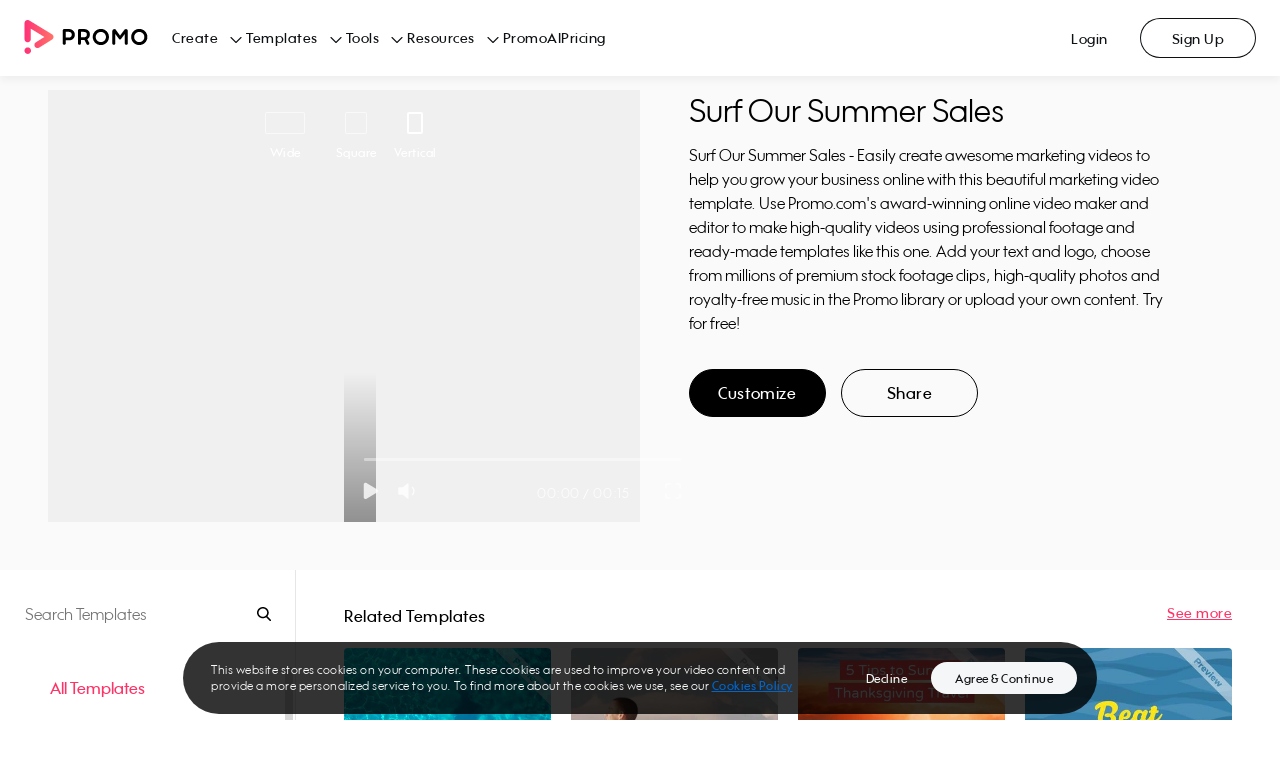

--- FILE ---
content_type: application/javascript; charset=UTF-8
request_url: https://ak02-promo-cdn.slidely.com/next/_next/static/chunks/pages/templates/video/%5Bvideo%5D-0f1738ce46eeea58.js
body_size: 4767
content:
(self.webpackChunk_N_E=self.webpackChunk_N_E||[]).push([[7131],{1950:function(e,t,a){(window.__NEXT_P=window.__NEXT_P||[]).push(["/templates/video/[video]",function(){return a(47725)}])},47725:function(e,t,a){"use strict";a.r(t),a.d(t,{__N_SSP:function(){return Be},default:function(){return Ge}});var i=a(85893),r=a(67294),o=a(45697),s=a.n(o),n=a(5791),l=a(86743),c=a(69750),d=a(92812),u=a(76829),p=a(4870),m=a(71333),f=a(55e3),v=a(97595),h=a(42269),y=a(26042),g=a(11163),_=a(5152),k=a.n(_),C=a(38704),j=a(71054),x=a(69131),w=a(81857),N=a(55634),R=a(78718),b=a.n(R),Z=a(40230),T=function(e){var t=b()(e,["name","description","thumbnailUrl","uploadDate","contentUrl"]);return(0,Z.Z)("VideoObject",t)};T.propTypes={name:s().string.isRequired,description:s().string.isRequired,thumbnailUrl:s().arrayOf(s().string).isRequired,uploadDate:s().string.isRequired,contentUrl:s().string.isRequired};var P=T,S=a(98413),O=a(67657),A=a(13311),I=a(828),q=a(73419),E=a(33926),U=a(93984),F=s().shape({videoUrl:s().string.isRequired}),L=s().shape({wide:F,vertical:F,square:F}),V=s().shape({activeVideo:s().oneOf(U.RATIO_NAMES).isRequired,id:s().string.isRequired,videos:L.isRequired}),z=a(77828),M=a.n(z),D=a(69396),B=a(58022),G=a(40022),K=s().oneOf(U.RATIO_NAMES),W=s().shape({link:s().string}),X={aspectRatios:s().shape({wide:W,square:W,vertical:W}).isRequired,selectedAspectRatio:K.isRequired,onChange:s().func,ratios:s().arrayOf(s().string),Link:s().func},Y={onChange:void 0,ratios:U.RATIO_NAMES},Q=a(4111),$=a(51438),H=a(52951),J=a(14924),ee=a(28668),te=a(26626),ae=a(93967),ie=a.n(ae),re=function(e){(0,ee.Z)(a,e);var t=(0,te.Z)(a);function a(){var e;return(0,$.Z)(this,a),e=t.apply(this,arguments),(0,J.Z)((0,Q.Z)(e),"state",{selected:e.props.selectedAspectRatio}),(0,J.Z)((0,Q.Z)(e),"onChange",(function(t){return function(){var a=e.state.selected,i=e.props.aspectRatios[t].link;t!==a&&(e.setState({selected:t}),e.props.onChange(t,a)),E.Mg(),C.Z.push(i)}})),(0,J.Z)((0,Q.Z)(e),"renderRatio",(function(t){var a=e.props,r=a.aspectRatios,o=a.renderItem,s=a.readOnly,n={key:t,onClick:e.onChange(t),className:ie()("ratios-menu__item",t,{selected:t===e.state.selected,"read-only":s&&!r[t]})},l=o(t,r[t]);return(0,i.jsx)("div",(0,D.Z)((0,y.Z)({},n),{children:l}))})),e}return(0,H.Z)(a,[{key:"componentWillReceiveProps",value:function(e){e.selectedAspectRatio!==this.state.selected&&this.setState({selected:e.selectedAspectRatio})}},{key:"render",value:function(){return(0,i.jsx)("div",{className:ie()("ratios-menu","".concat(this.props.id,"-ratios-menu")),children:this.props.ratios.map(this.renderRatio)})}}]),a}(r.Component);(0,J.Z)(re,"propTypes",(0,D.Z)((0,y.Z)({},X),{onChange:s().func.isRequired,renderItem:s().func.isRequired,id:s().string.isRequired,readOnly:s().bool,Link:s().func})),(0,J.Z)(re,"defaultProps",(0,D.Z)((0,y.Z)({},Y),{readOnly:!1,Link:null}));var oe=re,se=function(e){var t=(0,B.$G)("templates").t,a=function(e){switch(e){case G.Z.WIDE:return t("Wide");case G.Z.SQUARE:return t("Square");case G.Z.VERTICAL:return t("Vertical");default:return""}};return(0,i.jsx)(oe,(0,D.Z)((0,y.Z)({onChange:e.onChange},e),{id:"small",renderItem:function(e){return(0,i.jsx)("span",{"data-ratio":e,children:(0,i.jsx)("span",{className:"small-ratios-menu__text",children:a(e)})})}}))};se.propTypes=X,se.defaultProps=Y;var ne=se,le=function(e){var t=e.family,a=e.ratio,r=e.callbacks,o=e.Link;return(0,i.jsx)("div",{className:"video-controls__family-ratios-menu",children:(0,i.jsx)("div",{className:"family-ratios-menu",children:(0,i.jsx)(ne,{aspectRatios:t.videos,ratios:Object.keys(t.videos),selectedAspectRatio:U.RATIOS[a].name,onChange:r.onRatioChange,Link:o})})})};le.propTypes={family:V,ratio:s().oneOf(U.RATIO_KEYS),callbacks:s().shape({onRatioChange:s().func.isRequired}),Link:s().func},le.defaultProps={family:void 0,ratio:void 0,callbacks:void 0,Link:null};var ce=le,de=a(73222),ue=function(e){var t,a=e.ratio,o=e.family,s=e.callbacks,n=(0,r.useState)(null!==a&&void 0!==a?a:o.activeVideo),l=n[0],c=n[1],d=o.videos[l],u=null!==(t=U.RATIOS_BY_NAME[l])&&void 0!==t?t:U.RATIOS_BY_NAME.wide,p=(0,r.useMemo)((function(){return{type:"mp4",url:d.previewUrl}}),[d]);return(0,i.jsx)("div",{className:"video-family-player__container",children:(0,i.jsxs)("div",{className:"video-family-player__inner",style:{aspectRatio:"".concat(u.width,"/").concat(u.height)},children:[(0,i.jsx)(z.WithPlayerStateContext,{children:(0,i.jsx)(M(),{autoplay:!0,autoFocus:!0,callbacks:s,media:p,initialVolume:.25},d.previewUrl)}),(0,i.jsx)(ce,{Link:de.Z,ratio:u.key,family:o,callbacks:{onRatioChange:c}})]})})};ue.propTypes={family:V.isRequired,ratio:s().oneOf(U.RATIO_NAMES),callbacks:s().any.isRequired},ue.defaultProps={ratio:void 0};var pe=ue,me=function(e){var t=e.templateFamily,a=t.family,o=t.activeRatio,s=(0,r.useCallback)((function(){return E.X1()}),[]),n=(0,r.useCallback)((function(){return E.Og()}),[]),l=(0,r.useCallback)((function(){return E.KE()}),[]),c=(0,r.useCallback)((function(){return E.Lo()}),[]),d=(0,r.useCallback)((function(){return E.xV()}),[]),u=(0,r.useCallback)((function(){return E.bR()}),[]),p=(0,r.useCallback)((function(){return E.lo()}),[]),m=(0,r.useCallback)((function(){return E.vt()}),[]),f=(0,r.useCallback)((function(e){switch(e){case q.default.PLAYING:E.IA();break;case q.default.PAUSED:E._G();break;case q.default.ENDED:E.MC()}}),[]),v=(0,r.useMemo)((function(){return{onVolumeChange:l,onFullscreen:n,onInitialized:s,onPlayPause:f,onEnded:c,onHalfWay:d,onQuarter:u,onTreeQuarters:p,onTenSec:m}}),[l,n,s,f,c,d,u,p,m]);return(0,i.jsx)(pe,{family:{activeVideo:o,id:a.id,videos:a.videos},ratio:o,callbacks:v})};me.propTypes={templateFamily:v.Z.isRequired};var fe=function(e){return(0,i.jsx)(c._.Consumer,{children:function(t){var a=t.state,r=a.templateFamily,o=a.categoriesService,s=a.selectedCategoryId,n=a.keyword;return Object.entries(r.family.videos).forEach((function(e){var t=(0,I.Z)(e,2),a=t[0],i=t[1];i.link=o.createVideoUrl(r.family.slug,s,a,n),i.videoUrl=i.previewUrl})),(0,i.jsx)(me,(0,y.Z)({templateFamily:r},e))}})},ve=a(60187),he=a(40962),ye=a(99402),ge=function(e){var t=e.selectedCategoryId,a=e.keyword,r=e.categoriesService,o=e.relatedTemplates,s=(0,B.$G)("templates").t;return(0,i.jsxs)("div",{className:"related-templates-video-grid",children:[(0,i.jsxs)("div",{className:"grid-header",children:[(0,i.jsx)("div",{className:"related-templates-header",children:s("Related Templates")}),(0,i.jsx)("span",{className:"see-more",onClick:function(){E.Iz();var e=r.createSeeMoreVideosLink(t,a);C.Z.push(e)},type:"button",children:N.Z.isExternalPlatform()?s("View all"):s("See more")})]}),(0,i.jsx)(ye.Z,{videos:o,previewButton:{onClick:function(e){E.OV();var t=e.templatePageUrl;C.Z.push(t)},displayName:s("Preview")},customizeButton:{onClick:function(e){E.If("video player");var t=e.editUrl;C.Z.push(t)},displayName:s("Customize")}})]})};ge.propTypes={selectedCategoryId:s().string,keyword:s().string,categoriesService:s().instanceOf(u.Z).isRequired,relatedTemplates:s().arrayOf(n.default)},ge.defaultProps={selectedCategoryId:null,keyword:null,relatedTemplates:[]};var _e=function(){return(0,i.jsx)(c._.Consumer,{children:function(e){var t=e.state,a=t.selectedCategoryId,r=t.keyword,o=t.categoriesService,s=t.relatedTemplates;return(0,i.jsx)(ge,{selectedCategoryId:a,keyword:r,categoriesService:o,relatedTemplates:s})}})},ke=a(11752),Ce=a.n(ke),je=a(14940),xe=a(35003),we=function(e){var t=e.onCustomize,a=e.onShare,o=(0,r.useContext)(c._).state.templateFamily.family,s=o.title,n=o.description;return(0,i.jsxs)("div",{className:"promo-template-information",children:[(0,i.jsxs)("div",{className:"promo-template-information__buttons",children:[(0,i.jsx)(xe.default,{className:"promo-template-information__customize black",onClick:t,children:"Customize"}),(0,i.jsx)(xe.default,{className:"promo-template-information__share",onClick:a,children:"Share"})]}),(0,i.jsxs)("div",{className:"promo-template-information__content",children:[(0,i.jsx)("h1",{className:"promo-template-information__name",children:s.toLowerCase()||""}),(0,i.jsx)("h2",{className:"promo-template-information__description",children:n})]})]})};we.propTypes={onCustomize:s().func.isRequired,onShare:s().func.isRequired};var Ne=we,Re=a(15446),be=a.n(Re),Ze=function(e){var t=e.title,a=e.description,r=e.className;return(0,i.jsxs)("div",{className:ie()("istock-template-info-section",r),children:[(0,i.jsx)("span",{className:"istock-template-info-section__icon"}),(0,i.jsxs)("div",{className:"istock-template-info-section__info",children:[(0,i.jsx)("span",{className:"istock-template-info-section__title",children:t}),(0,i.jsx)("span",{className:"istock-template-info-section__description",children:a})]})]})};Ze.propTypes={title:s().string.isRequired,description:s().string.isRequired,className:s().string},Ze.defaultProps={className:""};var Te=Ze,Pe=function(e){var t=e.onCustomize,a=(0,B.$G)("templates").t;return(0,i.jsxs)("div",{className:"istock-template-information",children:[(0,i.jsx)("h1",{className:"istock-template-information__header",children:a("How it works")}),(0,i.jsxs)("div",{className:"istock-template-information__sections",children:[(0,i.jsx)(Te,{title:a("Customize"),description:a("Add video clips, photos, text, music, and more."),className:"istock-template-information__customize"}),(0,i.jsx)(Te,{title:a("Pay"),description:a("Buy credits or a subscription to get the iStock videos or photos used in your project."),className:"istock-template-information__pay"}),(0,i.jsx)(Te,{title:a("Download"),description:a("Get your completed project. Choose your size and format. Re-download for free."),className:"istock-template-information__download"})]}),(0,i.jsx)(xe.default,{className:"istock-template-information__customize-btn pink",onClick:t,children:a("Customize template")}),(0,i.jsx)(xe.default,{className:"istock-template-information__customize-btn--disabled pink",children:a("Editor only available with desktop")}),(0,i.jsxs)("div",{className:"istock-template-information__description",children:[a("The credit cost to download a file with our standard license depends\n                on the file type and collection it belongs to."),"\xa0",(0,i.jsxs)("span",{onClick:function(){var e=Ce()().publicRuntimeConfig.postMessages.targetOrigin;be().onTemplatesSeeDetailsClicked(e)},className:"istock-template-information__see-details",children:[a("See details"),"\xa0 >"]}),(0,i.jsx)("br",{}),(0,i.jsx)("br",{}),a("Each iStock video or photo you use in your project will also be\n                available in your account page.")]})]})};Pe.propTypes={onCustomize:s().func.isRequired};var Se=Pe,Oe=Ce()().publicRuntimeConfig.platform,Ae=function(e){var t=function(){switch(Oe){case je.Z.PROMO:return Ne;case je.Z.ISTOCK:return Se;default:throw new Error("The platform ".concat(Oe," is invalid"))}}();return(0,i.jsx)(t,(0,y.Z)({},e))},Ie=a(24945),qe=function(e){var t=e.className,a=(0,x.zr)("/images/promo-promote-footer/promo-promote-footer"),r="".concat((0,x.SV)(),"/?utm_content=templatePage");return(0,i.jsxs)("div",{className:ie()("promo-promote-footer",t),children:[(0,i.jsxs)("div",{className:"promo-promote-footer__information",children:[(0,i.jsx)("div",{className:"promo-promote-footer__title",children:"Promote anything"}),(0,i.jsx)("div",{className:"promo-promote-footer__description",children:"Easily create professional videos with the intuitive Promo Editor. Promote your business in the most creative way. No experience needed."}),(0,i.jsx)(xe.default,{className:"white",href:r,Link:de.Z,children:"Try for free"})]}),(0,i.jsx)(Ie.Z,{className:"promo-promote-footer__banner",urls:["".concat(a,".webp"),"".concat(a,".png")]})]})};qe.propTypes={className:s().string},qe.defaultProps={className:""};var Ee=qe,Ue=k()((function(){return a.e(4600).then(a.bind(a,74600))}),{loadableGenerated:{webpack:function(){return[74600]}}}),Fe=function(e){var t=function(){window.scrollTo(0,0)},a=function(){v=!1,e.removePopup()},o=e.templateFamily,s=(e.userAgent,e.keyword),n=o.family,l=o.activeRatio,c=n.videos[l],d=c.editUrl,u=(0,g.useRouter)(),p=u.query,m=p.utm_content&&p.utm_content.includes("promoplan")?p.utm_content:"templatePage",f=(0,w.PX)(d,{utm_content:m}),v=!1;(0,he.Z)()||(ve.w.updateReportsDefaults({pageType:"template page"}),ve.w.setAsset("templates")),(0,r.useEffect)((function(){return t(),E.OM(s,c.videoId),u.events.on("routeChangeComplete",t),function(){u.events.off("routeChangeComplete",t)}}),[]);var h=n.title,y=n.description,_=c.promoVideoThumbnail,k=c.previewUrl,R=N.Z.isExternalPlatform();return(0,i.jsxs)("div",{className:"template-page",children:[(0,i.jsx)(P,{description:y,name:h,thumbnailUrl:[_],contentUrl:k,uploadDate:(new Date).toISOString()}),(0,i.jsx)("div",{className:"grey-area",children:(0,i.jsxs)("div",{className:"player-area",children:[(0,i.jsx)(S.Z,{pageName:"templatePage"}),(0,i.jsx)(fe,{}),(0,i.jsx)(Ae,{onCustomize:function(){E.If("main CTA");var e=new URL(f);e.searchParams.set("utm_content","preview-page"),C.Z.push((0,j.q)(e.href),{isSinglePage:!1})},onShare:function(){!function(t){if(v)a();else{var i=u.asPath,r="".concat((0,x.SV)()).concat(i);v=!0,e.addPopup({component:Ue,props:{shareUrl:r,onClose:a,shareInput:r,hasShareButton:!1},config:{closeOnBlur:!0}}),E.mS(t)}}("main CTA")}})]})}),(0,i.jsx)(O.Z,{sourcePage:"templatePage",isSearchable:!0}),(0,i.jsx)(_e,{}),!R&&(0,i.jsx)(Ee,{})]})};Fe.propTypes={templateFamily:v.Z.isRequired,keyword:s().string,userAgent:s().string,addPopup:s().func.isRequired,removePopup:s().func.isRequired},Fe.defaultProps={userAgent:void 0,keyword:""};var Le=function(e){return(0,i.jsx)(c._.Consumer,{children:function(t){return(0,i.jsx)(A._.Consumer,{children:function(a){var r=t.state,o=r.templateFamily,s=r.displayKeyword,n=a.addPopup,l=a.removePopup;return(0,i.jsx)(Fe,(0,y.Z)({templateFamily:o,keyword:s,addPopup:n,removePopup:l},e))}})}})},Ve=a(13519),ze=new d.Z(p.Z),Me=new u.Z(p.Z),De=function(e){var t=e.templateFamily,a=e.categories,r=e.categoriesList,o=e.selectedCategoryId,s=e.relatedTemplates,n=e.keyword,d=e.userAgent,u=e.headerConfig,p=e.footerConfig,m=e.featureFlags,f=t.family.activeVideo,v=t.family.videos[f],y=v.facebookThumbnail,g=v.twitterThumbnail,_=ze.getVideoMetaTags(t.family),k=_.title,C=_.description,j=_.ogTitle,x=_.ogDescription,w=_.twitterTitle,N=_.twitterDescription;return(0,i.jsx)(Ve.Z,{featureFlags:m,children:(0,i.jsx)(c.Z,{categories:a,categoriesList:r,categoriesService:Me,templatesService:ze,selectedCategoryId:o,relatedTemplates:s,keyword:n,displayKeyword:n,templateFamily:t,templatesPageType:h.Z.VIDEO,children:(0,i.jsx)(l.Z,{metaTags:{title:k,description:C,og:{title:j,description:x,image:{url:y}},twitter:{title:w,description:N,image:{url:g}}},pageType:"templatePage",headerConfig:u,footerConfig:p,children:(0,i.jsx)(Le,{userAgent:d})})})})};De.propTypes={templateFamily:v.Z,categories:s().arrayOf(f.Z),categoriesList:s().arrayOf(m.Z),selectedCategoryId:s().string,relatedTemplates:s().arrayOf(n.default),keyword:s().string,userAgent:s().string,headerConfig:s().arrayOf(Object),footerConfig:s().arrayOf(Object),featureFlags:s().object},De.defaultProps={templateFamily:null,categories:null,categoriesList:null,selectedCategoryId:void 0,relatedTemplates:[],keyword:void 0,userAgent:void 0,headerConfig:[],footerConfig:[],featureFlags:{}};var Be=!0,Ge=De}},function(e){e.O(0,[4885,296,5582,3662,6934,7342,5908,8550,60,7851,5660,9878,4969,6455,1476,5566,2913,6743,6530,9774,2888,179],(function(){return t=1950,e(e.s=t);var t}));var t=e.O();_N_E=t}]);